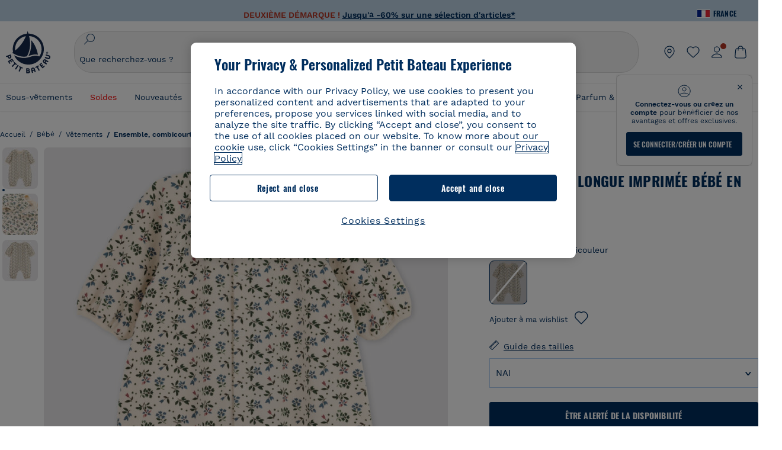

--- FILE ---
content_type: text/javascript; charset=utf-8
request_url: https://p.cquotient.com/pebble?tla=bckl-PB_FR&activityType=viewProduct&callback=CQuotient._act_callback0&cookieId=bcKprsOMksgfhW0eEo8azw0TSj&userId=&emailId=&product=id%3A%3AA051Q%7C%7Csku%3A%3A%7C%7Ctype%3A%3Avgroup%7C%7Calt_id%3A%3AA051Q01&realm=BCKL&siteId=PB_FR&instanceType=prd&locale=fr_FR&referrer=&currentLocation=https%3A%2F%2Fwww.petit-bateau.fr%2Fbebe%2Fvetements%2Fensemble-combicourte-salopette%2Fcombinaison-longue-imprimee-bebe-en-coton-avalanche-multico%2FA051Q01.html%3Fdwvar_A051Q01_size%3D042%26dwvar_A051Q01_type%3DFirst%26dwvar_A051Q01_color%3DFSL&ls=true&_=1768726899639&v=v3.1.3&fbPixelId=__UNKNOWN__&json=%7B%22cookieId%22%3A%22bcKprsOMksgfhW0eEo8azw0TSj%22%2C%22userId%22%3A%22%22%2C%22emailId%22%3A%22%22%2C%22product%22%3A%7B%22id%22%3A%22A051Q%22%2C%22sku%22%3A%22%22%2C%22type%22%3A%22vgroup%22%2C%22alt_id%22%3A%22A051Q01%22%7D%2C%22realm%22%3A%22BCKL%22%2C%22siteId%22%3A%22PB_FR%22%2C%22instanceType%22%3A%22prd%22%2C%22locale%22%3A%22fr_FR%22%2C%22referrer%22%3A%22%22%2C%22currentLocation%22%3A%22https%3A%2F%2Fwww.petit-bateau.fr%2Fbebe%2Fvetements%2Fensemble-combicourte-salopette%2Fcombinaison-longue-imprimee-bebe-en-coton-avalanche-multico%2FA051Q01.html%3Fdwvar_A051Q01_size%3D042%26dwvar_A051Q01_type%3DFirst%26dwvar_A051Q01_color%3DFSL%22%2C%22ls%22%3Atrue%2C%22_%22%3A1768726899639%2C%22v%22%3A%22v3.1.3%22%2C%22fbPixelId%22%3A%22__UNKNOWN__%22%7D
body_size: 420
content:
/**/ typeof CQuotient._act_callback0 === 'function' && CQuotient._act_callback0([{"k":"__cq_uuid","v":"bcKprsOMksgfhW0eEo8azw0TSj","m":34128000},{"k":"__cq_bc","v":"%7B%22bckl-PB_FR%22%3A%5B%7B%22id%22%3A%22A051Q%22%2C%22type%22%3A%22vgroup%22%2C%22alt_id%22%3A%22A051Q01%22%7D%5D%7D","m":2592000},{"k":"__cq_seg","v":"0~0.00!1~0.00!2~0.00!3~0.00!4~0.00!5~0.00!6~0.00!7~0.00!8~0.00!9~0.00","m":2592000}]);

--- FILE ---
content_type: text/javascript; charset=utf-8
request_url: https://p.cquotient.com/pebble?tla=bckl-PB_FR&activityType=viewReco&callback=CQuotient._act_callback2&cookieId=bcKprsOMksgfhW0eEo8azw0TSj&userId=&emailId=&products=id%3A%3AA0DSQ%7C%7Csku%3A%3A%7C%7Ctype%3A%3Avgroup%7C%7Calt_id%3A%3AA0DSQ01%3B%3Bid%3A%3AA0EFT%7C%7Csku%3A%3A%7C%7Ctype%3A%3Avgroup%7C%7Calt_id%3A%3AA0EFT03%3B%3Bid%3A%3AA0D8H%7C%7Csku%3A%3A%7C%7Ctype%3A%3Avgroup%7C%7Calt_id%3A%3AA0D8H00%3B%3Bid%3A%3AA0DF5%7C%7Csku%3A%3A%7C%7Ctype%3A%3Avgroup%7C%7Calt_id%3A%3AA0DF501%3B%3Bid%3A%3AA0D6C%7C%7Csku%3A%3A%7C%7Ctype%3A%3Avgroup%7C%7Calt_id%3A%3AA0D6C03%3B%3Bid%3A%3AA0DT8%7C%7Csku%3A%3A%7C%7Ctype%3A%3Avgroup%7C%7Calt_id%3A%3AA0DT801%3B%3Bid%3A%3AA0EGP%7C%7Csku%3A%3A%7C%7Ctype%3A%3Avgroup%7C%7Calt_id%3A%3AA0EGP01%3B%3Bid%3A%3AA0E6O%7C%7Csku%3A%3A%7C%7Ctype%3A%3Avgroup%7C%7Calt_id%3A%3AA0E6O13%3B%3Bid%3A%3AA0D6C%7C%7Csku%3A%3A%7C%7Ctype%3A%3Avgroup%7C%7Calt_id%3A%3AA0D6C03%3B%3Bid%3A%3AA0EK3%7C%7Csku%3A%3A%7C%7Ctype%3A%3Avgroup%7C%7Calt_id%3A%3AA0EK300%3B%3Bid%3A%3AA0D2G%7C%7Csku%3A%3A%7C%7Ctype%3A%3Avgroup%7C%7Calt_id%3A%3AA0D2G00%3B%3Bid%3A%3AA0E9P%7C%7Csku%3A%3A%7C%7Ctype%3A%3Avgroup%7C%7Calt_id%3A%3AA0E9P01%3B%3Bid%3A%3AA0EEW%7C%7Csku%3A%3A%7C%7Ctype%3A%3Avgroup%7C%7Calt_id%3A%3AA0EEW01%3B%3Bid%3A%3AA0D6G%7C%7Csku%3A%3A%7C%7Ctype%3A%3Avgroup%7C%7Calt_id%3A%3AA0D6G01%3B%3Bid%3A%3AA0E6O%7C%7Csku%3A%3A%7C%7Ctype%3A%3Avgroup%7C%7Calt_id%3A%3AA0E6O13%3B%3Bid%3A%3AA0DSQ%7C%7Csku%3A%3A%7C%7Ctype%3A%3Avgroup%7C%7Calt_id%3A%3AA0DSQ01&recommenderName=__UNDEFINED__&realm=BCKL&siteId=PB_FR&instanceType=prd&locale=fr_FR&slotId=&slotConfigId=&slotConfigTemplate=&referrer=&currentLocation=https%3A%2F%2Fwww.petit-bateau.fr%2Fbebe%2Fvetements%2Fensemble-combicourte-salopette%2Fcombinaison-longue-imprimee-bebe-en-coton-avalanche-multico%2FA051Q01.html%3Fdwvar_A051Q01_size%3D042%26dwvar_A051Q01_type%3DFirst%26dwvar_A051Q01_color%3DFSL&ls=true&_=1768726900559&v=v3.1.3&fbPixelId=__UNKNOWN__&__cq_uuid=bcKprsOMksgfhW0eEo8azw0TSj&__cq_seg=0~0.00!1~0.00!2~0.00!3~0.00!4~0.00!5~0.00!6~0.00!7~0.00!8~0.00!9~0.00&bc=%7B%22bckl-PB_FR%22%3A%5B%7B%22id%22%3A%22A051Q%22%2C%22type%22%3A%22vgroup%22%2C%22alt_id%22%3A%22A051Q01%22%7D%5D%7D
body_size: 163
content:
/**/ typeof CQuotient._act_callback2 === 'function' && CQuotient._act_callback2([{"k":"__cq_uuid","v":"bcKprsOMksgfhW0eEo8azw0TSj","m":34128000}]);